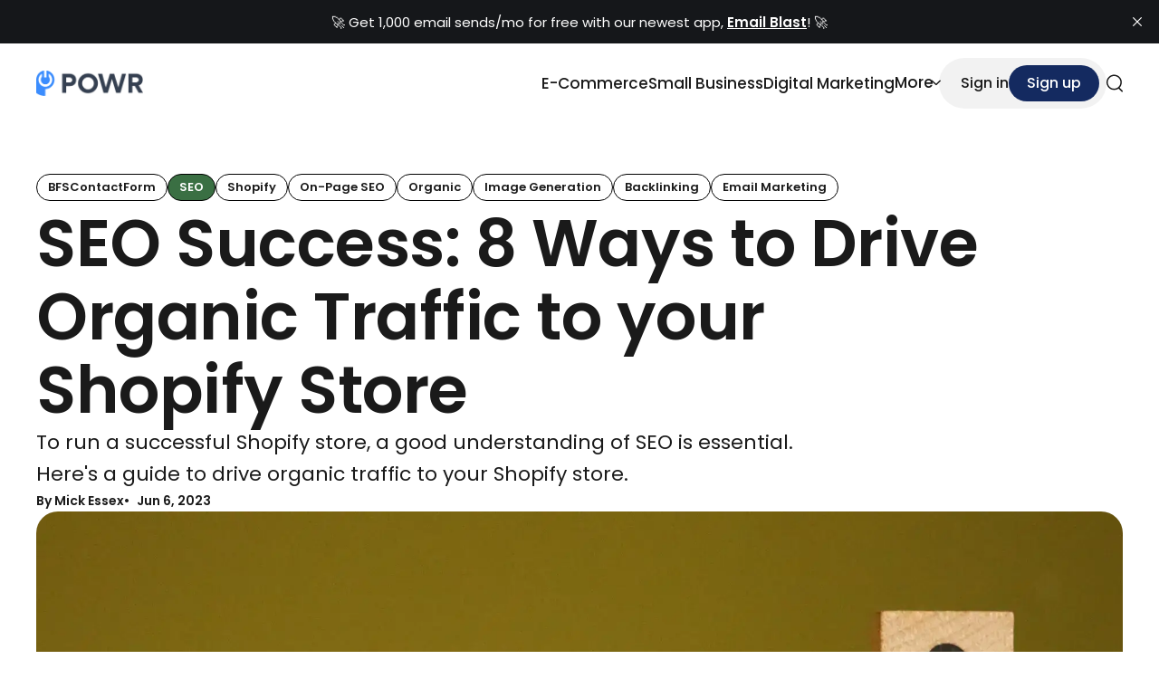

--- FILE ---
content_type: text/html; charset=utf-8
request_url: https://blog.powr.io/seo-success-8-ways-to-drive-organic-traffic-to-your-shopify-store/
body_size: 11664
content:
<!DOCTYPE html>
<html lang="en">
<head>    
  <title>SEO Success: 8 Ways to Drive Organic Traffic to your Shopify Store</title>
  <meta charset="utf-8" />
  <meta http-equiv="X-UA-Compatible" content="IE=edge" />
  <meta name="HandheldFriendly" content="True" />
  <meta name="viewport" content="width=device-width, initial-scale=1.0" />
  <link rel="preconnect" href="https://fonts.googleapis.com">
  <link rel="preconnect" href="https://fonts.gstatic.com" crossorigin>
    <link href="https://fonts.googleapis.com/css2?family=Golos+Text:wght@400..900&display=swap" rel="stylesheet">

    <link
    rel="stylesheet"
    href="https://cdn.jsdelivr.net/npm/swiper@11/swiper-bundle.min.css"
  />
  <script src="https://cdn.jsdelivr.net/npm/swiper@11/swiper-bundle.min.js"></script>

  <link rel="stylesheet" type="text/css" href="https://blog.powr.io/assets/css/main.css?v=72ed931903" />
  <style>
    :root {            
        --heading-font-family: 'Golos Text';
      --body-font-family: 'Golos Text';
      --heading-font-weight: 700;
      --intro-background: var(--ghost-accent-color);
      --color-primary: var(--ghost-accent-color);
      --color-primary-darker: hsl(from var(--color-primary) h s calc(l - 5));
      --color-black: #1A1A1A;
      --color-white: #FFFFFF;
      --color-gray-100: #F7F7F7;
      --color-gray-200: #D9D9D9;
      --color-primary-text-overlay: #ffffff;
      --logo-height: 28px; 
      --image-aspect-ratio: 3/2;
      --image-radius: 1rem;
    }
    @media screen and (max-width: 1023px) {
        .header .header-nav {
          background-color: var(--color-white);
          border: 1px solid rgba(0,0,0,0.05);
        }
        .header .header-nav li a,
        .home-template .header .header-nav li a,
        .header .header-nav .header-nav-account-links a:not(.btn) {
          color: var(--color-black);
        }
        .header .header-nav .header-nav-account-links {
          border-color: rgba(0,0,0,0.1);
        }
        .header .header-nav .header-nav-account-links .btn {          
          background-color: var(--ghost-accent-color);
          color: var(--color-white);
        }
        .header .header-nav .header-nav-close svg {
          color: var(--color-black);
        }
    }
  </style>  
  <meta name="description" content="To run a successful Shopify store, a good understanding of SEO is essential. Here&#x27;s a guide to drive organic traffic to your Shopify store.">
    <link rel="icon" href="https://blog.powr.io/content/images/size/w256h256/format/png/2025/09/powr-logo-bk-tr-800x800.webp" type="image/png">
    <link rel="canonical" href="https://blog.powr.io/seo-success-8-ways-to-drive-organic-traffic-to-your-shopify-store">
    <meta name="referrer" content="no-referrer-when-downgrade">
    
    <meta property="og:site_name" content="POWR Blog">
    <meta property="og:type" content="article">
    <meta property="og:title" content="SEO Success: 8 Ways to Drive Organic Traffic to your Shopify Store">
    <meta property="og:description" content="To run a successful Shopify store, a good understanding of SEO is essential. Here&#x27;s a guide to drive organic traffic to your Shopify store.">
    <meta property="og:url" content="https://blog.powr.io/seo-success-8-ways-to-drive-organic-traffic-to-your-shopify-store">
    <meta property="og:image" content="https://assets.powrcdn.com/blog-images/featured/seo-blog-banner.webp">
    <meta property="article:published_time" content="2023-06-06T21:07:00.000Z">
    <meta property="article:modified_time" content="2026-01-07T09:35:59.000Z">
    <meta property="article:tag" content="BFSContactForm">
    <meta property="article:tag" content="SEO">
    <meta property="article:tag" content="Shopify">
    <meta property="article:tag" content="On-Page SEO">
    <meta property="article:tag" content="Organic">
    <meta property="article:tag" content="Image Generation">
    <meta property="article:tag" content="Backlinking">
    <meta property="article:tag" content="Email Marketing">
    
    <meta property="article:publisher" content="https://www.facebook.com/powrplugins">
    <meta name="twitter:card" content="summary_large_image">
    <meta name="twitter:title" content="SEO Success: 8 Ways to Drive Organic Traffic to your Shopify Store">
    <meta name="twitter:description" content="To run a successful Shopify store, a good understanding of SEO is essential. Here&#x27;s a guide to drive organic traffic to your Shopify store.">
    <meta name="twitter:url" content="https://blog.powr.io/seo-success-8-ways-to-drive-organic-traffic-to-your-shopify-store">
    <meta name="twitter:image" content="https://assets.powrcdn.com/blog-images/featured/seo-blog-banner.webp">
    <meta name="twitter:label1" content="Written by">
    <meta name="twitter:data1" content="Mick Essex">
    <meta name="twitter:label2" content="Filed under">
    <meta name="twitter:data2" content="BFSContactForm, SEO, Shopify, On-Page SEO, Organic, Image Generation, Backlinking, Email Marketing">
    <meta name="twitter:site" content="@POWR_io">
    <meta property="og:image:width" content="1200">
    <meta property="og:image:height" content="675">
    
    <script type="application/ld+json">
{
    "@context": "https://schema.org",
    "@type": "Article",
    "publisher": {
        "@type": "Organization",
        "name": "POWR Blog",
        "url": "https://blog.powr.io/",
        "logo": {
            "@type": "ImageObject",
            "url": "https://blog.powr.io/content/images/2025/09/powr-logo-blblk-bk-tr-1000x238-1.webp"
        }
    },
    "author": {
        "@type": "Person",
        "name": "Mick Essex",
        "image": {
            "@type": "ImageObject",
            "url": "https://blog.powr.io/content/images/2025/09/author-mick-essex.webp",
            "width": 200,
            "height": 200
        },
        "url": "https://blog.powr.io/author/mick-essex/",
        "sameAs": [
            "https://www.linkedin.com/in/mickessex"
        ]
    },
    "headline": "SEO Success: 8 Ways to Drive Organic Traffic to your Shopify Store",
    "url": "https://blog.powr.io/seo-success-8-ways-to-drive-organic-traffic-to-your-shopify-store/",
    "datePublished": "2023-06-06T21:07:00.000Z",
    "dateModified": "2026-01-07T09:35:59.000Z",
    "image": {
        "@type": "ImageObject",
        "url": "https://assets.powrcdn.com/blog-images/featured/seo-blog-banner.webp",
        "width": 1200,
        "height": 675
    },
    "keywords": "BFSContactForm, SEO, Shopify, On-Page SEO, Organic, Image Generation, Backlinking, Email Marketing",
    "description": "To run a successful Shopify store, a good understanding of SEO is essential. Here&#x27;s a guide to drive organic traffic to your Shopify store.",
    "mainEntityOfPage": "https://blog.powr.io/seo-success-8-ways-to-drive-organic-traffic-to-your-shopify-store/"
}
    </script>

    <meta name="generator" content="Ghost 6.12">
    <link rel="alternate" type="application/rss+xml" title="POWR Blog" href="https://blog.powr.io/rss/">
    <script defer src="https://cdn.jsdelivr.net/ghost/portal@~2.56/umd/portal.min.js" data-i18n="true" data-ghost="https://blog.powr.io/" data-key="6c15c243164ff5df1632c95176" data-api="https://powr.ghost.io/ghost/api/content/" data-locale="en" crossorigin="anonymous"></script><style id="gh-members-styles">.gh-post-upgrade-cta-content,
.gh-post-upgrade-cta {
    display: flex;
    flex-direction: column;
    align-items: center;
    font-family: -apple-system, BlinkMacSystemFont, 'Segoe UI', Roboto, Oxygen, Ubuntu, Cantarell, 'Open Sans', 'Helvetica Neue', sans-serif;
    text-align: center;
    width: 100%;
    color: #ffffff;
    font-size: 16px;
}

.gh-post-upgrade-cta-content {
    border-radius: 8px;
    padding: 40px 4vw;
}

.gh-post-upgrade-cta h2 {
    color: #ffffff;
    font-size: 28px;
    letter-spacing: -0.2px;
    margin: 0;
    padding: 0;
}

.gh-post-upgrade-cta p {
    margin: 20px 0 0;
    padding: 0;
}

.gh-post-upgrade-cta small {
    font-size: 16px;
    letter-spacing: -0.2px;
}

.gh-post-upgrade-cta a {
    color: #ffffff;
    cursor: pointer;
    font-weight: 500;
    box-shadow: none;
    text-decoration: underline;
}

.gh-post-upgrade-cta a:hover {
    color: #ffffff;
    opacity: 0.8;
    box-shadow: none;
    text-decoration: underline;
}

.gh-post-upgrade-cta a.gh-btn {
    display: block;
    background: #ffffff;
    text-decoration: none;
    margin: 28px 0 0;
    padding: 8px 18px;
    border-radius: 4px;
    font-size: 16px;
    font-weight: 600;
}

.gh-post-upgrade-cta a.gh-btn:hover {
    opacity: 0.92;
}</style>
    <script defer src="https://cdn.jsdelivr.net/ghost/sodo-search@~1.8/umd/sodo-search.min.js" data-key="6c15c243164ff5df1632c95176" data-styles="https://cdn.jsdelivr.net/ghost/sodo-search@~1.8/umd/main.css" data-sodo-search="https://powr.ghost.io/" data-locale="en" crossorigin="anonymous"></script>
    <script defer src="https://cdn.jsdelivr.net/ghost/announcement-bar@~1.1/umd/announcement-bar.min.js" data-announcement-bar="https://blog.powr.io/" data-api-url="https://blog.powr.io/members/api/announcement/" crossorigin="anonymous"></script>
    <link href="https://blog.powr.io/webmentions/receive/" rel="webmention">
    <script defer src="/public/cards.min.js?v=72ed931903"></script>
    <link rel="stylesheet" type="text/css" href="/public/cards.min.css?v=72ed931903">
    <script defer src="/public/member-attribution.min.js?v=72ed931903"></script>
    <script defer src="/public/ghost-stats.min.js?v=72ed931903" data-stringify-payload="false" data-datasource="analytics_events" data-storage="localStorage" data-host="https://blog.powr.io/.ghost/analytics/api/v1/page_hit"  tb_site_uuid="4066f2fd-6a5a-4cf1-9b48-d0e52a0db0a4" tb_post_uuid="882cdba9-46eb-4f64-be13-473bd274e18b" tb_post_type="post" tb_member_uuid="undefined" tb_member_status="undefined"></script><style>:root {--ghost-accent-color: #142a60;}</style>
    <!-- Google tag (gtag.js) -->
<script async src="https://www.googletagmanager.com/gtag/js?id=G-GQ5C1YY1JY"></script>
<script>
  window.dataLayer = window.dataLayer || [];
  function gtag(){dataLayer.push(arguments);}
  gtag('js', new Date());

  gtag('config', 'G-GQ5C1YY1JY');
</script>

<script src="https://analytics.ahrefs.com/analytics.js" data-key="8JtrS1/LhPSPQQ2o1zaY8Q" async></script>

<script type="module">
  // Import the functions you need from the SDKs you need
  import { initializeApp } from "https://www.gstatic.com/firebasejs/12.3.0/firebase-app.js";
  import { getAnalytics } from "https://www.gstatic.com/firebasejs/12.3.0/firebase-analytics.js";
  // TODO: Add SDKs for Firebase products that you want to use
  // https://firebase.google.com/docs/web/setup#available-libraries

  // Your web app's Firebase configuration
  // For Firebase JS SDK v7.20.0 and later, measurementId is optional
  const firebaseConfig = {
    apiKey: "AIzaSyBM7Y7Gn7WjwSRs7PKEZYx9D24yteld96Y",
    authDomain: "powr-blog.firebaseapp.com",
    projectId: "powr-blog",
    storageBucket: "powr-blog.firebasestorage.app",
    messagingSenderId: "280317371905",
    appId: "1:280317371905:web:c35e4c5aca924d15288200",
    measurementId: "G-4H169KZ3MY"
  };

  // Initialize Firebase
  const app = initializeApp(firebaseConfig);
  const analytics = getAnalytics(app);
</script>

<script>
document.addEventListener('DOMContentLoaded', () => {
  const INTERNAL_DOMAIN = 'powr.io';

  document.querySelectorAll('a[href]').forEach(link => {
    let href = link.href.trim();
    let rel = link.getAttribute('rel') || '';
    let relParts = rel.split(/\s+/).filter(Boolean);

    try {
      const url = new URL(href);
      const hostname = url.hostname.toLowerCase();

      // === Rule 2: NEVER allow nofollow on powr.io or subdomains ===
      if (hostname === INTERNAL_DOMAIN || hostname.endsWith('.' + INTERNAL_DOMAIN)) {
        if (relParts.includes('nofollow')) {
          relParts = relParts.filter(part => part !== 'nofollow');
          link.setAttribute('rel', relParts.join(' ') || '');
        }
        return; // Skip further processing
      }

      // === Rule 1: Only add nofollow if ?nofollow=true is in URL ===
      const shouldAddNofollow = url.searchParams.get('nofollow') === 'true';

      if (shouldAddNofollow && !relParts.includes('nofollow')) {
        relParts.push('nofollow');
        link.setAttribute('rel', relParts.join(' '));
      } else if (!shouldAddNofollow && relParts.includes('nofollow')) {
        // Remove nofollow if query says false OR not present (but only if it was added before)
        // This ensures Rule 1 is strict: only explicit true triggers it
        relParts = relParts.filter(part => part !== 'nofollow');
        link.setAttribute('rel', relParts.join(' ') || '');
      }

    } catch (e) {
      // Invalid URL (mailto:, tel:, javascript:, relative without base) → skip
    }
  });
});
</script>
    <link rel="preconnect" href="https://fonts.bunny.net"><link rel="stylesheet" href="https://fonts.bunny.net/css?family=poppins:400,500,600"><style>:root {--gh-font-heading: Poppins;--gh-font-body: Poppins;}</style>
</head>
<body class="post-template tag-bfscontactform tag-seo tag-shopify tag-on-page-seo tag-organic tag-image-generation tag-backlinking tag-email-marketing gh-font-heading-poppins gh-font-body-poppins">

  <header class="header">
  <div class="s-container">    
      <a href="https://blog.powr.io" class="logo logo--image">
          <img src="https://blog.powr.io/content/images/2025/09/powr-logo-blblk-bk-tr-1000x238-1.webp" alt="POWR Blog" />
      </a>
    <nav id="header-nav" class="header-nav">
        <ul class="primary">
      <li class="nav-e-commerce">
        <a href="https://blog.powr.io/tag/e-commerce/">E-Commerce</a>
      </li>
      <li class="nav-small-business">
        <a href="https://blog.powr.io/tag/small-business/">Small Business</a>
      </li>
      <li class="nav-digital-marketing">
        <a href="https://blog.powr.io/tag/digital-marketing/">Digital Marketing</a>
      </li>
      <li class="header-nav-dropdown"> 
        <a href="#dropdown-menu">
          <span>More</span>
          <svg xmlns="http://www.w3.org/2000/svg" width="6" height="10.5" viewBox="0 0 6 10.5">
  <path d="M-2425.736-7157.283l-.981-.981,4.231-4.231-4.231-4.231.981-.98,5.212,5.212Z" transform="translate(2426.717 7167.707)"/>
</svg>
        </a>
        <ul id="header-nav-dropdown-menu">
          <li class="nav-seo">
            <a href="https://blog.powr.io/tag/seo/">SEO</a>
          </li>
          <li class="nav-social-media">
            <a href="https://blog.powr.io/tag/social-media/">Social Media</a>
          </li>
          <li class="nav-ai">
            <a href="https://blog.powr.io/tag/ai/">AI</a>
          </li>
          <li class="nav-customer-loyalty">
            <a href="https://blog.powr.io/tag/customer-loyalty/">Customer Loyalty</a>
          </li>
          <li class="nav-cx">
            <a href="https://blog.powr.io/tag/customer-experience/">CX</a>
          </li>
          <li class="nav-updates">
            <a href="https://blog.powr.io/tag/updates/">Updates</a>
          </li>
        </ul>
      </li>
  </ul>

        <div class="header-nav-account-links">
          <a class="btn" href="#/portal/signup" data-portal="signup">Subscribe</a>
          <a href="#/portal/account" data-portal="account">
              Sign In
          </a>
        </div>
      <button class="header-nav-close">
        <svg width="19" height="19" viewBox="0 0 19 19" fill="none" xmlns="http://www.w3.org/2000/svg">
  <path fill-rule="evenodd" clip-rule="evenodd" d="M17.5686 17.5078C17.2135 17.8628 16.6379 17.8628 16.2829 17.5078L0.854299 2.07922C0.499259 1.72418 0.499259 1.14854 0.854299 0.793503C1.20934 0.438463 1.78497 0.438463 2.14001 0.793503L17.5686 16.2221C17.9236 16.5771 17.9236 17.1527 17.5686 17.5078Z" fill="currentColor"/>
  <path fill-rule="evenodd" clip-rule="evenodd" d="M17.5686 0.793667C17.9236 1.14871 17.9236 1.72434 17.5686 2.07938L2.14001 17.5079C1.78497 17.863 1.20933 17.863 0.854294 17.5079C0.499254 17.1529 0.499254 16.5773 0.854294 16.2222L16.2829 0.793667C16.6379 0.438627 17.2135 0.438627 17.5686 0.793667Z" fill="currentColor"/>
</svg>
        <span class="sr-text">Close menu</span>
      </button>
    </nav>
    <div class="header-utils">
        <div class="header-utils-account-links">
          <a href="#/portal/account" data-portal="account">
              Sign in
          </a>
          <a class="btn" href="#/portal/signup" data-portal="signup">Sign up</a>
        </div>
      <button class="header-utils-search" aria-label="search" data-ghost-search>
        <svg width="18" height="20" viewBox="0 0 18 20" fill="none" xmlns="http://www.w3.org/2000/svg">
  <path fill-rule="evenodd" clip-rule="evenodd" d="M15.4189 8.94714C15.4189 12.7891 12.3044 15.9036 8.46242 15.9036C4.62048 15.9036 1.50598 12.7891 1.50598 8.94714C1.50598 5.1052 4.62048 1.9907 8.46242 1.9907C12.3044 1.9907 15.4189 5.1052 15.4189 8.94714ZM13.3083 15.8783C11.936 16.8395 10.2651 17.4036 8.46242 17.4036C3.79206 17.4036 0.00598145 13.6175 0.00598145 8.94714C0.00598145 4.27678 3.79206 0.490701 8.46242 0.490701C13.1328 0.490701 16.9189 4.27678 16.9189 8.94714C16.9189 11.2731 15.9798 13.3798 14.46 14.9087L17.7803 18.229C18.0732 18.5219 18.0732 18.9967 17.7803 19.2896C17.4874 19.5825 17.0125 19.5825 16.7196 19.2896L13.3083 15.8783Z" fill="currentColor"/>
</svg>
        <span class="sr-text">Search</span>
      </button>
      <button class="header-utils-burger">
        <svg width="22" height="12" viewBox="0 0 22 12" fill="none" xmlns="http://www.w3.org/2000/svg">
<path fill-rule="evenodd" clip-rule="evenodd" d="M0 2.5H22V0H0V2.5ZM6 11.5H22V9H6V11.5Z" fill="currentColor"/>
</svg>
        <span class="sr-text">Open menu</span>
      </button>
    </div>    
  </div>
</header>  
  <main id="main">
    
  <div class="post-header post-header--stacked">
    <div class="s-container">      
      <div class="post-header-intro"> 
        <div class="post-header-tag-title">
            <div class="post-tags">
                <a class="post-tag" href="/tag/bfscontactform/" >BFSContactForm</a>
                <a class="post-tag" href="/tag/seo/" style="background-color:#3a6f43; color: #fff;">SEO</a>
                <a class="post-tag" href="/tag/shopify/" >Shopify</a>
                <a class="post-tag" href="/tag/on-page-seo/" >On-Page SEO</a>
                <a class="post-tag" href="/tag/organic/" >Organic</a>
                <a class="post-tag" href="/tag/image-generation/" >Image Generation</a>
                <a class="post-tag" href="/tag/backlinking/" >Backlinking</a>
                <a class="post-tag" href="/tag/email-marketing/" >Email Marketing</a>
            </div>
          <h1>SEO Success: 8 Ways to Drive Organic Traffic to your Shopify Store</h1>
        </div>
          <p class="post-excerpt">To run a successful Shopify store, a good understanding of SEO is essential. Here&#x27;s a guide to drive organic traffic to your Shopify store.</p>
        <div class="post-header-meta">
            <div class="post-header-author">
                  <div class="card-author-name">
                    <a href="/author/mick-essex/">By Mick Essex</a>
                  </div>
            </div>
          <div class="post-header-date">Jun 6, 2023</div>          
        </div>
      </div>
        <figure class="post-image">
          <div class="post-image-aspect">
            <img src="https://assets.powrcdn.com/blog-images/featured/seo-blog-banner.webp" alt="SEO Success: 8 Ways to Drive Organic Traffic to your Shopify Store" />
          </div>
        </figure>
    </div>
  </div>  
  <div id="content">
    <div class="post-entry">
      <p>Over the past few years, the world has seen astronomical growth in eCommerce businesses. Some experts predict that by 2040, over 95% of <a href="https://www.nasdaq.com/articles/uk-online-shopping-and-e-commerce-statistics-2017-2017-03-14?ref=blog.powr.io">retail sales</a> will be online.</p><div class="kg-card kg-callout-card kg-callout-card-accent"><div class="kg-callout-emoji">💡</div><div class="kg-callout-text"><i><em class="italic" style="white-space: pre-wrap;">Updated 01/07/2026</em></i></div></div><p><strong><em>Updated 02/27/2025</em></strong></p><p>Shopify is one platform helping businesses connect with their customers and capitalize on the surge in eCommerce transactions.</p><p>Shopify is an eCommerce platform that provides business owners with tools to open an online store and process transactions with their customers.</p><h2 id="how-to-drive-organic-traffic-to-your-shopify-store">How to Drive Organic Traffic to Your Shopify Store</h2><hr><ol><li>Fix your Shopify store design</li><li>Optimize your Shopify images</li><li>Research for keywords</li><li>Install Shopify SEO apps</li><li>Increase your Shopify site speed</li><li>Create quality SEO content</li><li>Build quality links to your online store</li><li>Take advantage of email marketing</li></ol><hr><p>Before we dig into the specifics of each of these, there is an important to answer before we get started on the list.</p><h2 id="what-is-seo">What is SEO?</h2><p><a href="https://www.gomarketbox.com/blog/the-best-seo-tools-for-service-based-businesses?ref=blog.powr.io">SEO</a> stands for Search Engine Optimization and refers to optimizing a website to become visible to search engines and website users. It is a critical component of digital marketing success.</p><p><a href="https://www.saffronedge.com/seo-agency/?ref=blog.powr.io" rel="noreferrer">SEO strategies</a> can help make your Shopify eCommerce store more noticeable and discoverable by those searching for your business.</p><p>Unfortunately, many eCommerce businesses struggle to attract traffic because they have neglected SEO in their marketing strategies. Below are ways to stand out and drive organic traffic to your <a href="https://blog.powr.io/the-ultimate-guide-to-shopify-store-optimization?utm_source=direct&utm_medium=powrblog-ghost&utm_campaign=eight-ways-to-drive-organic-traffic-to-your-shopify-store">Shopify</a> store.</p><h2 id="1-fix-your-shopify-store-design">1. Fix your Shopify store design</h2><p>The design of your Shopify store can make or break your eCommerce business. An ideal Shopify store design provides customers with an excellent user experience.</p><figure class="kg-card kg-image-card"><img src="https://assets.powrcdn.com/blog-images/posts/responsive-web-design.webp" class="kg-image" alt="responsive-web-design" loading="lazy" width="509" height="237"></figure><p>Source: <a href="https://www.webfx.com/?ref=blog.powr.io">WebFX</a></p><p>Your site’s structure is simply the way your website is designed. Websites have different pages, depending on the industry. ECommerce websites like Shopify have home pages, <a href="https://avada.io/shopify/docs/optimize-shopify-blog-for-seo.html?ref=blog.powr.io">blog pages</a>, category pages, product pages, and more.</p><p>While creating quality products and services, do not forget the design of your Shopify store.</p><p>Many online shoppers consider a website’s design as important as the products and services it offers, so it’s an important stage of <a href="https://spdload.com/blog/website-development-cost/?ref=blog.powr.io">website development</a>.</p><p>Some ways to optimize your Shopify shop design are:</p><ul><li><strong>Use legible fonts</strong> — [Researchers](<a href="https://www.ncbi.nlm.nih.gov/pmc/articles/PMC3777945/?ref=blog.powr.io#:~:text=For%20second%20graders%20(Experiment%201,yielded%20significantly%20lower%20comprehension%20scores.&text=For%20fifth%20graders%20(Experiment%202,line%20length%20and%20line%20spacing.)">https://www.ncbi.nlm.nih.gov/pmc/articles/PMC3777945/#:~:text=For second graders (Experiment 1,yielded significantly lower comprehension scores.&amp;text=For fifth graders (Experiment 2,line length and line spacing.)</a> have discovered that fonts affect comprehension. It is vital to choose the right fonts to attract your audience and encourage them to read your message and take action. Legible fonts attract more traffic. Important messages written in poor fonts repel readers.</li><li><strong>Make it scalable</strong> — Making your eCommerce website scalable involves developing a plan to handle the demands of your online business's growth. Failure to optimize your website to handle customers’ demands will negatively affect your brand.</li><li><strong>Use a few links</strong> — While there are benefits to internal linking, do not overdo it. Reducing the number of internal links on a page increases the link juice on the page. According to Google, too many internal links on the same page can reduce the value of those links.</li><li><strong>Build your website to be navigable</strong> — Imagine walking into a physical store and not being able to browse the products on display. The chances of you visiting that store again are slim. The easier it is for online shoppers to navigate your Shopify store, the higher the chances they'll patronize you again.</li></ul><p>Although Shopify offers a range of <a href="https://blog.powr.io/the-7-best-shopify-themes-for-2023?utm_source=direct&utm_medium=powrblog-ghost&utm_campaign=eight-ways-to-drive-organic-traffic-to-your-shopify-store">theme templates</a> for you to choose from, it behooves you to go with the one that suits your brand best.</p><p>For example, the way you set up your product and category pages, and the type of content you create on your site, determine the amount of traffic you generate.</p><h2 id="2-optimize-your-shopify-images">2. Optimize your Shopify images</h2><p><a href="https://blog.powr.io/how-to-use-an-image-gallery-to-boost-seo-and-user-experience?utm_source=direct&utm_medium=powrblog-ghost&utm_campaign=eight-ways-to-drive-organic-traffic-to-your-shopify-store">Images are vital</a> for eCommerce businesses. Studies have shown that effectively using images can help drive traffic to your website.</p><p>Optimized images rank on search engines and do not hinder your site's performance. Unoptimized images can negatively affect your website's overall performance and create a poor browsing experience for shoppers.</p><p>Optimized images also help online shoppers and search engines understand the information on your website.</p><p>Here are ways to optimize your images:</p><ul><li>Use relevant keywords to identify your images</li><li>Choose the correct image format</li><li>Show different angles of your product image</li><li>Decrease the image size</li><li>Include Alt texts to your product images</li></ul><h2 id="3-research-for-keywords">3. Research for keywords</h2><figure class="kg-card kg-image-card"><img src="https://assets.powrcdn.com/blog-images/posts/keyword.webp" class="kg-image" alt="keyword" loading="lazy" width="512" height="342"></figure><p>Source: <a href="https://www.freepik.com/?ref=blog.powr.io">Freepik</a></p><p>Keywords make it easier to connect with people searching for your products and services.</p><p>E-commerce businesses can benefit from keyword research by understanding the language their audience uses when searching for products and services.</p><p>But how can businesses know the keywords people use to search for products and services they offer? Several keyword research tools can reveal the popular words and phrases relevant to your business.</p><p>Some keywords are so competitive that you stand little chance of getting noticed when people search for those words.</p><p>Most SEO experts believe that small eCommerce businesses have a higher chance of ranking for long-tail keywords. Long-tail keywords are less competitive, have a higher conversion value, and attract more traffic to your online store.</p><h2 id="4-install-shopify-seo-apps">4. Install Shopify SEO apps</h2><p>E-commerce businesses use online applications to optimize the functionality of their websites and provide an <a href="https://blog.powr.io/5-ways-you-can-ensure-your-ecommerce-site-provides-a-positive-ux?utm_source=direct&utm_medium=powrblog-ghost&utm_campaign=eight-ways-to-drive-organic-traffic-to-your-shopify-store">excellent user experience</a> for their customers.</p><p>There are different apps to choose from depending on what you want to achieve. If you choose the wrong application, you risk alienating a large proportion of your audience.</p><p>Fortunately for Shopify shop owners, there are tons of <a href="https://www.optimonk.com/top-shopify-apps/?ref=blog.powr.io">top Shopify apps</a> designed to help you give your customers the best online shopping experience. The advantage of Shopify apps is that they have all you need for SEO best practices.</p><p>Shopify SEO apps offer features to help you <a href="https://blog.powr.io/11-seo-tips-for-2022-how-to-refresh-optimize-your-website-for-fall?utm_source=direct&utm_medium=powrblog-ghost&utm_campaign=eight-ways-to-drive-organic-traffic-to-your-shopify-store">optimize your online store</a> for search engines and drive traffic.</p><p>Some Shopify apps can automatically identify and fix many SEO issues, so you do not have to perform them manually.</p><h2 id="5-increase-your-shopify-site-speed">5. Increase your Shopify site speed</h2><p>One factor Google uses to rank web pages is speed. A <a href="https://blog.powr.io/site-speed-tactics-for-ecommerce-businesses-in-2022?utm_source=direct&utm_medium=powrblog-ghost&utm_campaign=eight-ways-to-drive-organic-traffic-to-your-shopify-store">site’s speed</a> is the measurement of how quickly a browser loads web pages from a site.</p><figure class="kg-card kg-image-card"><img src="https://assets.powrcdn.com/blog-images/posts/sites-speed.webp" class="kg-image" alt="sites-speed" loading="lazy" width="509" height="234"></figure><p>Source: <a href="https://hostingtribunal.com/?ref=blog.powr.io">Hosting Tribunal</a></p><p>One <a href="https://neilpatel.com/blog/loading-time/?ref=blog.powr.io">study</a> found that 47 percent of consumers expect a website to load in two seconds or less. Also, about 40 percent of people abandon a site that takes more than three seconds to load.</p><p>A fast-loading browser helps your site rank higher on search engines and increases traffic by providing an excellent user experience.</p><ul><li><strong>Choose the correct theme</strong> — Websites do not look alike because they have different themes. Themes determine a website's aesthetics, color scheme, and fonts. Website themes have code and other computer languages that slow your browser down. If a particular theme affects your site, you can remove or uninstall some of its features.</li><li><strong>Manage your apps</strong> — Apps are essential for improving the functionality and appearance of your Shopify store. Some apps come with installation codes that affect your online store’s performance. Once you notice an app is slowing down your browser, it is best to remove it if you can run your store without it.</li><li><strong>Use light images</strong> — Heavy images slow down a website. There are image-compression tools that optimize images without compromising quality.</li></ul><h2 id="6-create-quality-seo-content">6. Create quality SEO content</h2><figure class="kg-card kg-image-card"><img src="https://assets.powrcdn.com/blog-images/posts/seo-content.webp" class="kg-image" alt="seo-content" loading="lazy" width="515" height="344"></figure><p>Source: <a href="https://www.freepik.com/?ref=blog.powr.io">Freepik</a></p><p>Creating regular <a href="https://aicontentfy.com/en/blog/chatgpt-for-creating-more-compelling-content-for-case-study-outlines?ref=blog.powr.io">quality content</a> with valuable information is one of the best ways to drive traffic to your online store.</p><p>Businesses use SEO-optimized content to raise brand awareness, build authority, drive traffic, and increase sales.</p><p>Plus, an <a href="https://neuroflash.com/writing-convincing-seo-texts/?ref=blog.powr.io">SEO content writer</a> plays a crucial role in optimizing content for search engines, helping businesses rank higher, increase visibility, and reach a broader audience.</p><p>The amount of online content can be overwhelming. However, search engines display only the best statistics, indicating that most online users do not go beyond the first page of search results.</p><p>The implication is that websites that appear on the first page of search engines get most of the online traffic. If you want to <a href="https://www.idevdirect.com/blog/shopify-perfect-platform-for-affiliate-marketer/?ref=blog.powr.io">generate traffic to your Shopify store</a>, you must create content that can appear on the top pages of search engines.</p><div class="kg-card kg-callout-card kg-callout-card-blue"><div class="kg-callout-emoji">💡</div><div class="kg-callout-text"><a href="https://blog.powr.io/top-ai-writing-tools-to-quickly-write-content-to-grow-your-business?utm_source=direct&utm_medium=powrblog-ghost&utm_campaign=eight-ways-to-drive-organic-traffic-to-your-shopify-store">AI writing</a> and paraphrasing tools can assist in creating long-form content, sales, or even product description copy.</div></div><p>While creating quality content is good, more is needed. You must optimize all your quality content so the search engines can identify and rank it.</p><p>You may want to consider using localization testing tools. This will test your app or website's functionality and assess the accuracy and suitability of any translations to ensure your content achieves maximum impact.</p><p>Remember, your content will not be complete without a call to action. Content without a call to action is ineffective and will not generate the required customer engagement.</p><h2 id="7-build-quality-links-to-your-online-store">7. Build quality links to your online store</h2><p>Another strategy guaranteed to <a href="https://blog.powr.io/6-suggestions-for-increasing-your-sites-organic-traffic?utm_source=direct&utm_medium=powrblog-ghost&utm_campaign=eight-ways-to-drive-organic-traffic-to-your-shopify-store">drive traffic to your online store</a> is to build links to your site. <a href="https://contentguppy.com/blog/white-hat-link-building/?ref=blog.powr.io">Link building</a> involves getting other websites to link to your site.</p><p>Links are a major ranking factor for search engines. When you build a strong link profile for your website, you become more visible in search engine results, increasing traffic.</p><p>So how can eCommerce businesses build quality links to their online store? Building links to a website requires developing a backlinks search strategy.</p><p>No one will link to your site without a conscious effort on your part to get them.</p><p>Below are some tips for acquiring quality links:</p><ul><li>Create quality content</li><li>Link to other sites</li><li>Do email marketing</li><li>Write <a href="https://velseoity.com/guest-blogging-and-outreach-service/why-consider-guest-posting/?ref=blog.powr.io">guest posts</a> for other sites</li><li>Request for links</li></ul><h2 id="8-take-advantage-of-email-marketing">8. Take advantage of email marketing</h2><figure class="kg-card kg-image-card"><img src="https://assets.powrcdn.com/blog-images/posts/email-marketing.webp" class="kg-image" alt="email-marketing" loading="lazy" width="525" height="347"></figure><p>Source: <a href="https://www.freepik.com/?ref=blog.powr.io">Freepik</a></p><p>Email has remained one of the best customer communication platforms for many eCommerce businesses. An email is an excellent way to keep customers engaged with your business before and after a transaction.</p><p><a href="https://mailtrap.io/blog/types-of-emails/?ref=blog.powr.io">Sending regular emails</a> to your customers will keep them informed about your products and services, which will increase traffic.</p><p>Fortunately, Shopify has email templates to help you create and send the right messages to your customers at the right time.</p><h2 id="conclusion">Conclusion</h2><p>Without attracting enough traffic to your Shopify store, you have little or no chance of generating leads and increasing sales. Go ahead and implement the SEO tips above today to increase organic traffic to your Shopify store.</p><figure class="kg-card kg-image-card"><a href="https://www.powr.io/plugins?utm_source=direct&utm_medium=powrblog-ad&utm_campaign=eight-ways-to-drive-organic-traffic-to-your-shopify-store"><img src="https://blog.powr.io/content/images/2026/01/Heading-2-27.webp" class="kg-image" alt="" loading="lazy" width="1000" height="115" srcset="https://blog.powr.io/content/images/size/w600/2026/01/Heading-2-27.webp 600w, https://blog.powr.io/content/images/2026/01/Heading-2-27.webp 1000w" sizes="(min-width: 720px) 720px"></a></figure><hr><h2 id="author-bio">Author Bio</h2><p>Radina Skorcheva is a Digital Marketing Specialist at <a href="https://inboundblogging.com/?ref=blog.powr.io">Inbound Blogging</a>, specializing in Content marketing and SEO.</p><p>Radina is helping brands share their voices and scale their businesses through powerful digital marketing strategies. You can connect with her on <a href="https://www.linkedin.com/in/radina-skorcheva/?ref=blog.powr.io">LinkedIn</a>.</p><figure class="kg-card kg-image-card"><img src="https://assets.powrcdn.com/blog-images/posts/Screenshot-202023-06-04-20at-207.56.18-20AM.png" class="kg-image" alt="author-radina-skorcheva" loading="lazy" width="100" height="110"></figure>
<!--kg-card-begin: html-->
<div class="powr-scroll-to-top" id="18b3661e_1757709344"></div><script src="https://www.powr.io/powr.js?platform=html"></script>
<!--kg-card-end: html-->

                
    </div>
  </div>

  </main>
  
  <footer class="footer">  
  <div class="s-container">

    <div class="footer-main">
      <div class="footer-brand">
        <div class="footer-brand-content">
            <a href="https://blog.powr.io" class="footer-brand-logo">
              <img src="https://blog.powr.io/content/images/2025/09/powr-logo-blwht-bk-tr-1000x237-1.png" alt="POWR Blog" />
            </a>
            <p>The big blog for small businesses. Deep insights into digital marketing, e-commerce, website optimization, and more.</p>
        </div>
          <div class="s-footer-subscribe">
            <form data-members-form>
              <label class="sr-text" for="footer-subscribe-email">Email</label>
              <input data-members-email type="email" placeholder="Email address" id="footer-subscribe-email" required />
              <button type="submit">Subscribe</button>
            </form>
            <div class="s-footer-subscribe-messages">
              <div class="s-footer-subscribe-success">
                <p>Please check your email to confirm your subscription</p>        
              </div>
              <div class="s-footer-subscribe-error">
                <p data-members-error></p>
              </div>     
            </div>
          </div>
      </div>

        <div class="footer-nav"> 
          <ul>
                  <li><a href="https://www.powr.io/?utm_source=direct&utm_medium=powrblog-ghost&utm_campaign=footer">POWR Home</a></li>
          <li><a href="https://www.powr.io/plugins?utm_source=direct&utm_medium=powrblog-ghost&utm_campaign=footer">Plugin Library</a></li>
          <li><a href="https://www.powr.io/tutorials?utm_source=direct&utm_medium=powrblog-ghost&utm_campaign=footer">Tutorials</a></li>
          <li><a href="https://www.powr.io/success-stories?utm_source=direct&utm_medium=powrblog-ghost&utm_campaign=footer">Success Stories</a></li>
    
          </ul>
        </div>

    </div>

    <div class="footer-copyright">      
        <p>&copy; 2026 POWR. All rights reserved</p>
    </div>

  </div>
</footer>
  <script src="https://blog.powr.io/assets/js/main.js?v=72ed931903"></script>
  
</body>
</html>


--- FILE ---
content_type: text/css; charset=UTF-8
request_url: https://blog.powr.io/assets/css/main.css?v=72ed931903
body_size: 6244
content:
@charset "UTF-8";*,:after,:before{box-sizing:border-box}*{margin:0}body{line-height:1.5;-webkit-font-smoothing:antialiased}canvas,img,picture,svg,video{display:block;height:auto;max-width:100%}button,input,select,textarea{font:inherit}h1,h2,h3,h4,h5,h6,p{overflow-wrap:break-word}button{-webkit-appearance:none;-moz-appearance:none;appearance:none;background:none;border:none;border-radius:0;box-shadow:none;color:inherit;cursor:pointer;font:inherit;padding:0;text-align:inherit}html{font-size:100%;-webkit-font-smoothing:antialiased}body{color:var(--color-black);font-family:var(--gh-font-body,var(--body-font-family)),"Helvetica","Arial",sans-serif;font-weight:400;line-height:1.75}h1,h2,h3,h4,h5,h6{font-family:var(--gh-font-heading,var(--heading-font-family)),"Helvetica","Arial",sans-serif;font-weight:var(--heading-font-weight);line-height:1.35}#main{overflow:hidden}.s-container{margin:0 auto;max-width:1360px;padding:0 20px;width:100%}@media screen and (min-width:480px){.s-container{padding:0 24px}}@media screen and (min-width:640px){.s-container{padding:0 32px}}@media screen and (min-width:1024px){.s-container{padding:0 40px}}.s-logo--image img{max-height:28px}@media screen and (min-width:1024px){.s-logo--image img{max-height:44px}}.s-logo--text{color:var(--color-black);font-size:32px;font-weight:700;text-decoration:none}.s-divider{background:#e8e8e8;height:1px;margin:48px 0;width:100%}@media screen and (min-width:640px){.s-divider{margin:56px 0}}@media screen and (min-width:768px){.s-divider{margin:72px 0}}@media screen and (min-width:1024px){.s-divider{margin:80px 0}}@media screen and (min-width:1280px){.s-divider{margin:96px 0}}.btn{background-color:var(--ghost-accent-color);border-radius:9999px;color:var(--color-primary-text-overlay);display:inline-flex;font-size:1rem;font-weight:500;line-height:1;line-height:1.05;max-width:-moz-max-content;max-width:max-content;padding:16px 24px;text-decoration:none}.btn--basic{background-color:transparent;border-bottom:0;color:var(--color-black)}.btn--black{background-color:var(--color-black);color:var(--color-white)}.s-image{aspect-ratio:var(--image-aspect-ratio);border-radius:var(--image-radius);display:block;overflow:hidden;position:relative}.s-image img,.s-image-placeholder{height:100%;left:0;-o-object-fit:cover;object-fit:cover;-o-object-position:center;object-position:center;position:absolute;top:0;width:100%}.s-image-placeholder{background-color:var(--color-gray-200)}.s-tags{display:flex;gap:.5rem}.s-social{align-items:center;display:flex;flex-wrap:wrap;gap:.75rem;list-style:none;padding:0}.s-social a{color:var(--color-black)}.s-resizing *{animation:none!important;transition:none!important}.sr-text{height:1px;margin:-1px;overflow:hidden;padding:0;position:absolute;width:1px;clip:rect(0,0,0,0);border-width:0;white-space:nowrap}.s-error{margin:0 1.5rem}.s-error-content{align-items:center;background-color:var(--color-gray-100);border-bottom:3px solid rgba(0,0,0,.1);border-radius:1rem;display:flex;flex-direction:column;gap:1rem;margin:5rem auto;max-width:400px;padding:2rem;text-align:center}.s-error-content h1{margin-bottom:1rem}[class*=s-aspect-]{height:0;max-width:100%;overflow:hidden;position:relative;width:100%}[class*=s-aspect-] img{height:100%;left:0;-o-object-fit:cover;object-fit:cover;-o-object-position:center;object-position:center;position:absolute;top:0;width:100%}.s-aspect-1\/1{padding-bottom:100%}.s-aspect-3\/2{padding-bottom:66.67%}.s-aspect-4\/3{padding-bottom:75%}.s-aspect-5\/4{padding-bottom:80%}.s-aspect-16\/9{padding-bottom:56.25%}.s-aspect-2\/3{padding-bottom:150%}.s-aspect-3\/4{padding-bottom:133.33%}.s-aspect-portrait{padding-bottom:110%}.home-template--has-intro .header{background-color:var(--ghost-accent-color)}.header a:not(.btn){color:var(--color-black);text-decoration:none}.home-template--has-intro .header a:not(.btn){color:var(--color-primary-text-overlay);text-decoration:none}.header .btn{background-color:var(--ghost-accent-color);font-weight:500;padding:12px 20px}.home-template--has-intro .header .btn{background-color:var(--color-white);color:var(--color-black)}.header .s-container{align-items:center;display:flex;gap:2rem;height:70px;position:relative}@media screen and (min-width:1024px){.header .s-container{gap:3rem;height:88px}}.header .logo--image img{height:calc(var(--logo-height)*.66);min-height:20px;width:auto}@media screen and (min-width:1024px){.header .logo--image img{height:var(--logo-height)}}.header .logo--image,.header .logo--text{color:var(--color-black);font-size:32px;font-weight:700;text-decoration:none}@media screen and (max-width:1023px){.header .header-nav{background:var(--color-black);height:100%;left:0;overflow:auto;padding:2rem;position:fixed;top:0;transform:translateX(100%);visibility:hidden;width:100%;z-index:99999}.header .header-nav,body{transition:all .3s ease}.header .header-nav.header-nav-open{transform:translateX(0);visibility:visible}.header .header-nav .header-nav-dropdown>a{display:none}.header .header-nav ul{list-style:none;margin:0;padding:0}.header .header-nav>ul{opacity:0;transition:all .3s ease;transition-delay:.3s;visibility:hidden}.header .header-nav.header-nav-open>ul{opacity:1;visibility:visible}.header .header-nav li{margin:1rem 0}.header .header-nav li a{color:var(--color-white);font-size:1.125rem}.header .header-nav .header-nav-account-links{align-items:center;border-top:1px solid hsla(0,0%,100%,.2);color:var(--color-white);display:flex;gap:1rem;margin-top:1rem;opacity:0;padding-top:1.5rem;transition:all .3s ease;transition-delay:.35s;visibility:hidden}.header .header-nav.header-nav-open .header-nav-account-links{opacity:1;visibility:visible}.header .header-nav .header-nav-account-links a{color:var(--color-white)}.header .header-nav .header-nav-account-links .btn{background-color:var(--color-white);color:var(--color-black)}.header .header-nav .header-nav-close{position:absolute;right:1.5rem;top:1.5rem}.header .header-nav .header-nav-close svg{color:var(--color-white)}}@media screen and (min-width:1024px){.header .header-nav{margin-left:auto}.header .header-nav .header-nav-account-links,.header .header-nav .header-nav-close{display:none}.header .header-nav>ul{align-items:center;-moz-column-gap:2.5rem;column-gap:2.5rem;display:flex;list-style:none;padding:0}.header .header-nav>ul>li a{font-size:1.0625rem;font-weight:500}.header .header-nav-dropdown{position:relative;z-index:9999}.header .header-nav-dropdown>a{align-items:center;display:inline-flex;gap:12px;justify-content:center;line-height:1}.header .header-nav-dropdown svg{transform:rotate(90deg);fill:var(--color-black)}.home-template--has-intro .header .header-nav-dropdown svg{fill:var(--color-primary-text-overlay)}.header .header-nav-dropdown.is-open svg{transform:rotate(270deg)}.header .header-nav-dropdown #header-nav-dropdown-menu{background-color:var(--color-white);border-bottom:1px solid var(--color-gray-200);border:solid var(--color-gray-200);border-radius:10px;border-width:1px 1px 2px;box-shadow:0 0 10px rgba(0,0,0,.05);list-style:none;min-width:200px;opacity:0;padding:1rem;position:absolute;right:0;top:calc(100% + 1rem);transform:translateY(-10px);transition:all .2s ease;visibility:hidden}.header .header-nav-dropdown.is-open #header-nav-dropdown-menu{opacity:1;transform:translateY(0);visibility:visible}.header .header-nav-dropdown #header-nav-dropdown-menu a{color:var(--color-black)}}.header .header-utils{align-items:center;-moz-column-gap:1.25rem;column-gap:1.25rem;display:flex;margin-left:auto}@media screen and (min-width:1024px){.header .header-utils{margin-left:0}}.header .header-utils .header-utils-search{color:var(--color-black)}.home-template--has-intro .header .header-utils .header-utils-search{color:var(--color-primary-text-overlay)}.header .header-utils .header-utils-account-links{display:none}@media screen and (min-width:1024px){.header .header-utils .header-utils-account-links{align-items:center;background-color:rgba(0,0,0,.05);border-radius:9999px;display:flex;gap:1.25rem;padding:8px}}.home-template--has-intro .header .header-utils .header-utils-account-links{background-color:var(--color-primary-darker)}.header .header-utils .header-utils-account-links a:not(.btn){color:var(--color-black);font-weight:500;padding-left:16px}.home-template--has-intro .header .header-utils .header-utils-account-links a:not(.btn){color:var(--color-primary-text-overlay)}.header .header-utils .header-utils-burger{color:var(--color-black);display:block}@media screen and (min-width:1024px){.header .header-utils .header-utils-burger{display:none}}.home-template--has-intro .header .header-utils .header-utils-burger{color:var(--color-white)}@media screen and (min-width:1024px){.header--menu-right .s-container{display:flex;gap:1rem;height:90px}.header--menu-right .header-nav{margin-left:auto}.header--menu-right .header-utils{margin-left:0}}.footer{background-color:var(--ghost-accent-color)}.footer-main{border-radius:1rem;display:flex;flex-direction:column;gap:3rem;padding:3rem 0}@media screen and (min-width:768px){.footer-main{padding:4rem 0}}.footer-brand{color:var(--color-primary-text-overlay);display:flex;flex-wrap:wrap;gap:2rem;justify-content:space-between}.footer-brand-logo img{height:calc(var(--logo-height)*.66);min-height:20px;width:auto}@media screen and (min-width:1024px){.footer-brand-logo img{height:var(--logo-height)}}.footer-brand-content{display:flex;flex-direction:column;gap:1rem;max-width:416px}.footer-brand-text{color:var(--color-primary-text-overlay);font-size:2rem;font-weight:700;margin:0;text-decoration:none}.footer-brand p{line-height:155%}.footer-nav{border-top:1px solid rgba(0,0,0,.2);display:flex;flex-direction:column;gap:2rem;justify-content:space-between;padding-top:3rem}@media screen and (min-width:768px){.footer-nav{flex-direction:row;padding-right:1.5rem}}@media screen and (min-width:1024px){.footer-nav{gap:clamp(56px,8vw,7.5rem);padding-right:3rem}}.footer-nav ul{display:flex;flex-direction:column;gap:.5rem;list-style:none;padding:0}@media screen and (min-width:1024px){.footer-nav ul{width:300px}}.footer-nav ul:only-child{align-self:flex-start;-moz-column-gap:2rem;column-gap:2rem;flex-direction:row;flex-wrap:wrap;row-gap:1rem}@media screen and (min-width:1024px){.footer-nav ul:only-child{-moz-column-gap:4rem;column-gap:4rem}}.footer-nav ul li a{align-items:center;color:var(--color-primary-text-overlay);display:inline-flex;gap:.5rem;text-decoration:none}.footer-nav ul li a svg{fill:var(--color-primary-text-overlay);height:auto;min-width:18px;width:18px}.footer-nav ul li span{color:var(--color-primary-text-overlay);font-weight:700;pointer-events:none}.s-footer-subscribe form{background-color:var(--color-white);border-radius:9999px;display:flex;gap:1rem;justify-content:space-between;margin-top:1rem;padding:.5rem .5rem .5rem 1.25rem}@media screen and (min-width:768px){.s-footer-subscribe form{max-width:400px}}.s-footer-subscribe form input[type=email]{background:none;border:none;font-size:1rem;outline:none;padding:0;width:100%}.s-footer-subscribe form button{background-color:var(--ghost-accent-color);border-radius:9999px;color:var(--color-primary-text-overlay);font-size:16px;font-weight:500;line-height:1;padding:14px 20px}.s-footer-subscribe form~.s-footer-subscribe-messages{margin-top:12px}.s-footer-subscribe form~.s-footer-subscribe-messages p{font-size:16px;font-style:italic}.s-footer-subscribe form~.s-footer-subscribe-messages,.s-footer-subscribe form~.s-footer-subscribe-messages .s-footer-subscribe-error,.s-footer-subscribe form~.s-footer-subscribe-messages .s-footer-subscribe-success{display:none}.s-footer-subscribe form.error~.s-footer-subscribe-messages,.s-footer-subscribe form.error~.s-footer-subscribe-messages .s-footer-subscribe-error,.s-footer-subscribe form.success~.s-footer-subscribe-messages,.s-footer-subscribe form.success~.s-footer-subscribe-messages .s-footer-subscribe-success{display:block;font-weight:600;line-height:140%}.footer-copyright{padding:2rem 0}.footer-copyright,.footer-copyright a{color:var(--color-primary-text-overlay)}.s-intro{background-color:var(--intro-background);padding:40px 0}@media screen and (min-width:1024px){.s-intro{padding:48px 0}}@media screen and (min-width:1280px){.s-intro{padding:72px 0}}.s-intro-content{display:flex;flex-direction:column;gap:40px}@media screen and (min-width:768px){.s-intro-content{align-items:center;flex-direction:row;gap:56px}}@media screen and (min-width:1024px){.s-intro-content{gap:80px}}.s-intro-text{color:var(--color-primary-text-overlay);gap:32px}.s-intro-headline,.s-intro-text{display:flex;flex-direction:column}.s-intro-headline{gap:20px}.s-intro-headline h1{font-size:2.25rem;letter-spacing:-.5px}@media screen and (min-width:640px){.s-intro-headline h1{font-size:3rem}}@media screen and (min-width:768px){.s-intro-headline h1{font-size:3rem;line-height:1.2}}@media screen and (min-width:1024px){.s-intro-headline h1{font-size:3.5rem}}@media screen and (min-width:1280px){.s-intro-headline h1{font-size:4rem}}.s-intro-headline p{font-size:1.125rem;line-height:150%;max-width:842px}@media screen and (min-width:768px){.s-intro-headline p{font-size:1.25rem}}@media screen and (min-width:1024px){.s-intro-headline p{font-size:1.375rem}}.s-intro-subscribe form{background-color:var(--color-white);border-radius:9999px;display:flex;gap:1rem;justify-content:space-between;margin-top:1rem;padding:.5rem .5rem .5rem 1.25rem}@media screen and (min-width:768px){.s-intro-subscribe form{max-width:400px}}.s-intro-subscribe form input[type=email]{background:none;border:none;font-size:1rem;outline:none;padding:0;width:100%}.s-intro-subscribe form button{background-color:var(--intro-background);border-radius:9999px;color:var(--color-primary-text-overlay);font-size:16px;font-weight:500;line-height:1;padding:14px 20px}.s-intro-subscribe form~.s-intro-subscribe-messages{margin-top:12px}.s-intro-subscribe form~.s-intro-subscribe-messages p{font-size:16px;font-style:italic}.s-intro-subscribe form~.s-intro-subscribe-messages,.s-intro-subscribe form~.s-intro-subscribe-messages .s-intro-subscribe-error,.s-intro-subscribe form~.s-intro-subscribe-messages .s-intro-subscribe-success{display:none}.s-intro-subscribe form.error~.s-intro-subscribe-messages,.s-intro-subscribe form.error~.s-intro-subscribe-messages .s-intro-subscribe-error,.s-intro-subscribe form.success~.s-intro-subscribe-messages,.s-intro-subscribe form.success~.s-intro-subscribe-messages .s-intro-subscribe-success{display:block;font-weight:600;line-height:140%}.s-intro-image{max-width:none;min-width:auto}@media screen and (min-width:768px){.s-intro-image{max-width:33.33vw;min-width:33.33vw}}@media screen and (min-width:1024px){.s-intro-image{max-width:40vw;min-width:40vw}}@media screen and (min-width:1280px){.s-intro-image{max-width:none;min-width:auto}}.s-intro-image img{aspect-ratio:4/3;border-radius:12px;-o-object-fit:cover;object-fit:cover;-o-object-position:center;object-position:center}@media screen and (min-width:768px){.s-intro-image img{aspect-ratio:1/1}}.s-tag-carousel{padding:56px 0}@media screen and (min-width:768px){.s-tag-carousel{padding:96px 0}}.s-tag-carousel .s-tag-carousel-wrapper{display:flex;flex-direction:column;gap:40px;margin-right:-40px;max-width:100vw}@media screen and (min-width:1280px){.s-tag-carousel .s-tag-carousel-wrapper{margin-right:calc(-50vw + 50%)}}.s-tag-carousel-header{align-items:flex-end;display:flex;gap:2rem;justify-content:space-between;padding-right:1.5rem}.s-tag-carousel-header h2{font-size:1.75rem}@media screen and (min-width:768px){.s-tag-carousel-header h2{font-size:2.25rem;letter-spacing:-.5px}}@media screen and (min-width:1280px){.s-tag-carousel-header h2{font-size:2.5rem}}.s-tag-carousel-swiper{border-bottom-left-radius:12px;border-top-left-radius:12px;overflow:hidden;width:100%}.s-tag-carousel-controls{display:none}@media screen and (min-width:768px){.s-tag-carousel-controls{align-items:center;display:flex;gap:.75rem}}.s-tag-carousel .s-tag-carousel-item{border-radius:12px;display:block;height:100%;overflow:hidden;position:relative}.s-tag-carousel-image>a{box-shadow:0 0 0 10px #fff;display:block;height:0;height:100%;max-width:100%;overflow:hidden;padding-bottom:133.33%;position:relative;width:100%}.s-tag-carousel-image>a:after,.s-tag-carousel-image>a:before{content:"";display:block;height:100%;left:0;position:absolute;top:0;width:100%;z-index:10}.s-tag-carousel-image>a:before{background-color:rgba(0,0,0,.2);background:linear-gradient(0deg,rgba(0,0,0,.67),transparent 75%)}.s-tag-carousel-image>a img{height:100%;left:0;-o-object-fit:cover;object-fit:cover;-o-object-position:center;object-position:center;position:absolute;top:0;transition:all .2s ease;width:100%}@media screen and (min-width:1024px){.s-tag-carousel-image>a:hover img{transform:scale(1.025)}}.s-tag-carousel-content{bottom:0;left:0;padding:2rem;position:absolute;z-index:20}.s-tag-carousel-content h3{font-size:24px}.s-tag-carousel-content h3 a{color:var(--color-white);text-decoration:none}.s-featured{background:linear-gradient(180deg,hsla(0,0%,100%,0),hsla(0,0%,89%,.1));border-bottom:1px solid var(--color-gray-200);border-top:1px solid var(--color-gray-200);padding:56px 0}@media screen and (min-width:1024px){.s-featured{padding:64px 0}}.s-featured .s-featured-intro{display:flex;flex-direction:column;gap:1rem}.s-featured .s-featured-intro h1{font-size:36px}@media screen and (min-width:768px){.s-featured .s-featured-intro h1{font-size:48px}}@media screen and (min-width:1024px){.s-featured .s-featured-intro h1{font-size:72px}.s-featured .s-featured-intro p{font-size:20px}}.s-featured .s-featured-intro .s-btn{align-self:flex-start;margin-top:.5rem}@media screen and (min-width:1024px){.s-featured .s-featured-intro .s-btn{margin-top:1rem}}.s-featured .s-featured-header{display:grid;gap:2.5rem;margin-bottom:2rem}@media screen and (min-width:1024px){.s-featured .s-featured-header{gap:2rem;grid-template-columns:repeat(2,minmax(0,1fr));margin-bottom:0;top:64px}}.s-featured .s-featured-header h2{font-size:1.75rem}@media screen and (min-width:768px){.s-featured .s-featured-header h2{font-size:2.25rem;letter-spacing:-.5px}}@media screen and (min-width:1280px){.s-featured .s-featured-header h2{font-size:2.5rem}}.s-featured .s-featured-wrapper{display:grid;gap:2.5rem}@media screen and (min-width:1024px){.s-featured .s-featured-wrapper{gap:2rem;grid-template-columns:repeat(2,minmax(0,1fr));margin-top:-54px}}.s-featured .s-featured-main{display:flex;flex-direction:column;gap:2rem;order:1}@media screen and (min-width:1024px){.s-featured .s-featured-main{order:2}}.s-featured .s-featured-grid{display:grid;gap:32px;grid-template-columns:repeat(2,minmax(0,1fr))}.s-featured .s-featured-grid .card-author{display:none}@media screen and (min-width:768px){.s-featured .s-featured-grid .card-author{display:flex}}.s-featured .s-featured-list{order:2}@media screen and (min-width:1024px){.s-featured .s-featured-list{order:1;padding-top:80px}}.s-featured .s-featured-list{display:flex;flex-direction:column;gap:2rem}.s-featured .s-featured-list h2{font-size:2.5rem}.s-featured .s-featured-list-items{background:var(--color-gray-100);border-radius:.75rem;display:flex;flex-direction:column;gap:2rem;padding:24px}@media screen and (min-width:1024px){.s-featured .s-featured-list-items{padding:32px}}.s-popular-tags{border-top:1px solid var(--color-gray-100);padding:3rem 0}@media screen and (min-width:768px){.s-popular-tags{padding:5rem 0}}.s-popular-tags h3{font-family:var(--body-font-family);font-size:15px;font-weight:600;letter-spacing:1px;margin-bottom:16px;text-transform:uppercase}.s-popular-tags ul{display:flex;flex-wrap:wrap;list-style:none;margin:-.5rem;padding:0}@media screen and (min-width:1024px){.s-popular-tags ul{flex-wrap:nowrap}}.s-popular-tags ul li{flex-grow:1;margin:0;padding:.5rem;width:50%}@media screen and (min-width:640px){.s-popular-tags ul li{width:33.33%}}@media screen and (min-width:1024px){.s-popular-tags ul li{width:100%}}.s-popular-tags ul li a{align-items:center;aspect-ratio:1/1;background-color:var(--color-black);border-radius:24px;color:var(--color-white);display:flex;font-size:1.375rem;height:100%;justify-content:center;overflow:hidden;padding:1rem;position:relative;text-decoration:none;width:100%}@supports not (aspect-ratio:1/1){.s-popular-tags ul li a:before{content:"";float:left;padding-top:100%}.s-popular-tags ul li a:after{clear:left;content:"";display:block}}@media screen and (min-width:1024px){.s-popular-tags ul li a{-webkit-mask-image:-webkit-radial-gradient(#fff,#000)}.s-popular-tags ul li a:hover img{transform:scale(1.05)}}.s-popular-tags ul li a span{align-items:center;background-color:#fdfdfd;border-radius:9999px;color:var(--color-black);display:inline-flex;font-size:13px;font-weight:500;gap:6px;line-height:1;line-height:20px;padding:6px 12px;position:relative;text-decoration:none;z-index:10}.s-popular-tags ul li a img{height:100%;left:0;max-width:none;-o-object-fit:cover;object-fit:cover;-o-object-position:center;object-position:center;opacity:.7;position:absolute;top:0;transition:all .3s ease;width:100%;z-index:5}.s-post-feed{padding:56px 0}@media screen and (min-width:1024px){.s-post-feed{padding:96px 0}}.s-post-feed-intro h2{font-size:1.75rem;margin-bottom:40px}@media screen and (min-width:768px){.s-post-feed-intro h2{font-size:2.25rem;letter-spacing:-.5px}}@media screen and (min-width:1280px){.s-post-feed-intro h2{font-size:2.5rem}}.s-post-feed-intro h2 span{font-weight:400}.author-template .s-post-feed-intro,.tag-template .s-post-feed-intro{margin-bottom:32px}.author-template .s-post-feed-intro h2,.tag-template .s-post-feed-intro h2{font-family:var(--body-font-family);font-size:20px;line-height:1.3}@media screen and (min-width:640px){.author-template .s-post-feed-intro h2,.tag-template .s-post-feed-intro h2{font-size:24px}}.s-post-feed-grid{-moz-column-gap:32px;column-gap:32px;display:grid;grid-template-columns:repeat(1,minmax(0,1fr));row-gap:56px}@media screen and (min-width:768px){.s-post-feed-grid{grid-template-columns:repeat(2,minmax(0,1fr))}}@media screen and (min-width:1280px){.s-post-feed-grid{grid-template-columns:repeat(3,minmax(0,1fr))}}.post-feed-loader{align-items:center;display:none;flex-direction:column;gap:16px;justify-content:center;padding-top:3.5rem}.post-feed--list+.post-feed-loader{border-top:1px solid var(--color-gray-200)}.post-feed--grid+.post-feed-loader{padding-top:5rem}.post-feed #load-more{align-items:center;display:flex;justify-content:center;margin:3rem 0 2rem}.s-authors-feed,.s-tags-feed{padding:56px 0}@media screen and (min-width:1024px){.s-authors-feed,.s-tags-feed{padding:96px 0}}.s-authors-feed .s-container,.s-tags-feed .s-container{display:grid;gap:24px;grid-template-columns:repeat(2,minmax(0,1fr))}@media screen and (min-width:640px){.s-authors-feed .s-container,.s-tags-feed .s-container{grid-template-columns:repeat(3,minmax(0,1fr))}}@media screen and (min-width:768px){.s-authors-feed .s-container,.s-tags-feed .s-container{grid-template-columns:repeat(4,minmax(0,1fr))}}@media screen and (min-width:1024px){.s-authors-feed .s-container,.s-tags-feed .s-container{grid-template-columns:repeat(6,minmax(0,1fr))}}.s-author-card,.s-tags-card{display:flex;flex-direction:column;gap:1rem}.s-author-card .s-author-card-image,.s-tags-card .s-tags-card-image{border-radius:12px;display:block;overflow:hidden;padding-bottom:100%;position:relative}.s-author-card .s-author-card-image img,.s-tags-card .s-tags-card-image img{height:100%;left:0;-o-object-fit:cover;object-fit:cover;-o-object-position:center;object-position:center;position:absolute;top:0;transition:all .2s ease;width:100%}@media screen and (min-width:1024px){.s-author-card .s-author-card-image:hover img,.s-tags-card .s-tags-card-image:hover img{transform:scale(1.025)}}.s-author-card .s-author-card-content,.s-tags-card .s-tags-card-content{text-align:center}.s-author-card .s-author-card-content h2,.s-tags-card .s-tags-card-content h2{font-family:var(--body-font-family);font-size:20px;font-weight:600}.s-page-header{background:linear-gradient(0deg,#fafafa,#fff);border-bottom:1px solid var(--color-gray-100);padding:56px 0}.s-page-header-content{align-items:center;display:flex;flex-direction:column;gap:40px;text-align:center}@media screen and (min-width:768px){.s-page-header-content{flex-direction:row;text-align:left}}.s-page-header-content .s-social{margin:auto}@media screen and (min-width:768px){.s-page-header-content .s-social{margin:0}}.s-page-header-image{min-width:180px}.s-page-header-image img{border-radius:9999px}.s-page-header-text{display:flex;flex-direction:column;gap:20px;max-width:732px}.s-page-header--custom .s-page-header-text h1{font-size:2rem}@media screen and (min-width:768px){.s-page-header--custom .s-page-header-text h1{font-size:2.5rem;line-height:2.75rem}}.s-page-header-text p{font-size:1.125rem}@media screen and (min-width:768px){.s-page-header-text p{font-size:1.25rem}}.s-page-header-text p+.s-social svg{height:20px;width:auto}.post-header{padding:16px 0 40px}@media screen and (min-width:768px){.post-header{padding:40px 0}}@media screen and (min-width:1024px){.post-header{padding:56px 0}}.post-header .s-container{display:flex;flex-direction:column;gap:2rem}@media screen and (min-width:1024px){.post-header .s-container{gap:4rem}}.post-header--no-image .s-container{max-width:842px;padding-left:24px;padding-right:24px;width:100%}.post-header--no-image .s-container:after{background-color:var(--color-gray-200);content:"";height:1px;width:100%}.post-header .post-header-intro{display:flex;flex-direction:column;gap:24px;max-width:1062px;width:100%}@media screen and (min-width:1024px){.post-header .post-header-intro{gap:32px}}.post-header .post-header-tag-title{display:flex;flex-direction:column;gap:16px}.post-header .post-tags{display:flex;gap:.75rem;margin-bottom:6px}.post-header .post-tags .post-tag{align-items:center;border:1px solid #000;border-radius:9999px;color:var(--color-black);display:inline-flex;font-size:13px;font-weight:600;gap:6px;line-height:1;line-height:20px;padding:4px 12px;text-decoration:none}.post-header .post-tags .post-tag--locked svg{width:16px}.post-header h1{font-size:2rem}@media screen and (min-width:640px){.post-header h1{font-size:2.5rem}}@media screen and (min-width:768px){.post-header h1{font-size:3rem;letter-spacing:-.5px;line-height:1.125}}@media screen and (min-width:1024px){.post-header h1{font-size:4.5rem}.post-header--no-image h1{font-size:60px}}.post-header .post-excerpt{font-size:1.125rem;line-height:1.6;max-width:842px}@media screen and (min-width:768px){.post-header .post-excerpt{font-size:1.25rem}}@media screen and (min-width:1024px){.post-header .post-excerpt{font-size:1.375rem}}.post-header-meta{align-items:center;display:flex;flex-wrap:wrap}.post-header-date{display:inline-block;font-size:14px;font-weight:600}.post-header-author{display:flex;font-size:14px;font-weight:600;gap:8px;padding-right:8px}.post-header-author a{color:var(--color-black);text-decoration:none}.post-header-author:after{content:"•"}.post-header .post-image img{border-radius:1.5rem}.post-header .post-image figcaption{font-size:14px;margin-top:.5rem}.post-header .post-image figcaption a{color:var(--color-black)}.post-header .post-image-aspect{height:0;max-width:100%;overflow:hidden;padding-bottom:66.67%;position:relative;width:100%}.post-header .post-image-aspect img{height:100%;left:0;-o-object-fit:cover;object-fit:cover;-o-object-position:center;object-position:center;position:absolute;top:0;width:100%}.post-entry{font-size:1rem;margin-bottom:96px;padding:0 20px}@media screen and (min-width:480px){.post-entry{padding:0 24px}}@media screen and (min-width:640px){.post-entry{font-size:1.125rem;padding:0 32px}}@media screen and (min-width:1024px){.post-entry{font-size:1.25rem;padding:0 40px}}.post-entry>:not(.kg-width-full){margin-left:auto;margin-right:auto;max-width:800px}.post-entry :first-child{margin-top:0!important}.post-entry h1,.post-entry h2,.post-entry h3,.post-entry h4,.post-entry h5{font-weight:var(--heading-font-weight)!important;line-height:1.3;margin-bottom:1rem;margin-top:3rem}.post-entry h1+*,.post-entry h2+*,.post-entry h3+*,.post-entry h4+*,.post-entry h5+*{margin-top:1rem}.post-entry ul{list-style:disc;padding-left:1.125rem}.post-entry ol{list-style:decimal;padding-left:1.125rem}.post-entry h1{font-size:2rem;margin-top:0}@media screen and (min-width:768px){.post-entry h1{font-size:2.25rem}}@media screen and (min-width:1024px){.post-entry h1{font-size:3rem}}.post-entry h2{font-size:1.625rem}@media screen and (min-width:768px){.post-entry h2{font-size:2rem}}@media screen and (min-width:1024px){.post-entry h2{font-size:2.5rem}}.post-entry h3{font-size:1.375rem}@media screen and (min-width:768px){.post-entry h3{font-size:1.625rem}}@media screen and (min-width:1024px){.post-entry h3{font-size:2rem}}.post-entry h4{font-size:1.125rem}@media screen and (min-width:768px){.post-entry h4{font-size:1.25rem}}@media screen and (min-width:1024px){.post-entry h4{font-size:1.5rem}}.post-entry h5{font-size:1rem}.post-entry small{font-size:.8rem}.post-entry strong{font-weight:700}.post-entry em{font-style:italic}.post-entry a{color:var(--ghost-accent-color)}.post-entry hr{background-color:var(--color-gray-200);border:0;height:1px;margin:3rem 0}.post-entry blockquote{line-height:1.35}.post-entry blockquote:not(.kg-blockquote-alt){border-left:5px solid var(--ghost-accent-color);font-size:1.5rem;font-weight:700;padding-left:2rem}@media screen and (min-width:768px){.post-entry blockquote:not(.kg-blockquote-alt){font-size:2rem}}.post-entry blockquote.kg-blockquote-alt{display:flex;gap:2.5rem;text-align:left}.post-entry blockquote.kg-blockquote-alt:before{color:var(--ghost-accent-color);content:"“";font-family:Georgia,Times New Roman,Times,serif;font-size:4em;line-height:1}.post-entry>*{margin:28px 0}@media screen and (min-width:1024px){.post-entry>*{margin:40px 0}}@media screen and (min-width:1280px){.post-entry>*{margin:48px 0}}.post-entry figcaption{font-size:14px;margin-top:.5rem}.post-entry>.kg-width-wide{margin-left:auto;margin-right:auto;max-width:1360px;width:100%}.post-entry>.kg-width-wide img{max-width:none;width:100%}@media screen and (min-width:1024px){.post-entry>.kg-width-wide{padding:0 40px}}.post-entry>.kg-width-full{margin-left:-20px;margin-right:-20px}@media screen and (min-width:480px){.post-entry>.kg-width-full{margin-left:-24px;margin-right:-24px}}@media screen and (min-width:640px){.post-entry>.kg-width-full{margin-left:-32px;margin-right:-32px}}@media screen and (min-width:1024px){.post-entry>.kg-width-full{margin-left:-40px;margin-right:-40px}}code{background:#f5f5f5;border-radius:4px;box-sizing:border-box;display:inline-block;font-family:Menlo,Monaco,Liberation Mono,Consolas,monospace;font-size:.95rem!important;padding:.2em .4em;vertical-align:middle}code,pre code{max-width:100%;overflow-x:auto;white-space:pre}pre code{display:block;padding:1em}@media screen and (min-width:1024px){.content-layout .post-entry>.kg-width-wide{margin:4rem calc(-50vw + 512px - 2rem)!important}.content-layout .post-entry>.kg-width-full{margin:4rem calc(-50vw + 50% - 2rem)!important}}@media screen and (min-width:1440px){.content-layout .post-entry>.kg-width-wide{margin:4rem -300px!important}}.content-layout .post-entry>.kg-width-full{margin:4rem -2rem}@media screen and (min-width:1024px){.content-layout .post-entry>.kg-width-full{margin:4rem calc(-50vw + 50% - 2rem)!important}}.content-layout .post-entry>.kg-width-full img,.content-layout .post-entry>.kg-width-wide img{height:auto;width:100%}.post-entry .kg-gallery-image img,.post-entry .kg-header-card:not(.kg-width-full),.post-entry .kg-image-card:not(.kg-width-full) .kg-image,.post-entry .kg-signup-card:not(.kg-width-full),.post-entry .kg-video-container{border-radius:24px;overflow:hidden}.post-entry .kg-image-card{display:flex;flex-direction:column;justify-content:center}.post-entry .kg-image-card.kg-width-full{aspect-ratio:4/3;display:flex;flex-direction:column}@supports not (aspect-ratio:4/3){.post-entry .kg-image-card.kg-width-full:before{content:"";float:left;padding-top:75%}.post-entry .kg-image-card.kg-width-full:after{clear:left;content:"";display:block}}.post-entry .kg-image-card.kg-width-full>.kg-image{height:100%;-o-object-fit:cover;object-fit:cover;-o-object-position:center;object-position:center;width:100%}.post-entry .kg-button-card a.kg-btn,.post-entry .kg-header-card a.kg-header-card-button,.post-entry .kg-header-card.kg-size-large a.kg-header-card-button,.post-entry .kg-header-card.kg-size-small a.kg-header-card-button{background-color:var(--ghost-accent-color);border-radius:6px;color:var(--color-primary-text-overlay);display:inline-flex;font-family:inherit;font-size:1rem;font-weight:600;height:auto;line-height:1.05;max-width:-moz-max-content;max-width:max-content;padding:16px 24px;text-decoration:none}.post-entry .kg-header-card.kg-style-accent a.kg-header-card-button,.post-entry .kg-header-card.kg-style-dark a.kg-header-card-button,.post-entry .kg-header-card.kg-style-image a.kg-header-card-button{background:var(--color-white);color:#000}.post-entry .kg-header-card h3.kg-header-card-subheader{font-family:var(--body-font-family);font-style:normal;font-weight:400;margin:1.25rem 0 .75rem}.post-entry .kg-toggle-card .kg-toggle-content p:first-of-type{margin-top:1rem!important}.post-entry .kg-toggle-card,.post-entry .kg-toggle-card+.kg-toggle-card{margin:1rem auto}.post-entry .kg-toggle-card h4.kg-toggle-heading-text{font-family:var(--heading-body-family);font-style:normal;font-weight:700}.post-entry .kg-toggle-card[data-kg-toggle-state=close] svg,.post-entry .kg-toggle-heading svg{color:#000}.post-entry .kg-callout-card{border-radius:1rem;font-weight:500}.post-entry .content-layout .kg-width-full.kg-video-card video,.post-entry .content-layout .kg-width-wide.kg-video-card video{height:100%;width:100%}.post-entry .kg-embed-card{align-items:center;display:flex;flex-direction:column}.post-entry .kg-embed-card iframe[src*=vimeo],.post-entry .kg-embed-card iframe[src*=youtube]{aspect-ratio:16/9;height:100%;max-width:100%;-o-object-fit:cover;object-fit:cover;-o-object-position:center;object-position:center;width:100%}.post-entry #ghost-comments-root iframe{border-top:1px solid var(--color-gray-200);padding-top:1.5em}.post-entry .kg-width-full .kg-header-card-text,.post-entry .kg-width-full .kg-signup-card-text{padding-left:2rem!important;padding-right:2rem!important}.post-entry .kg-header-card.kg-width-full h2.kg-header-card-heading,.post-entry .kg-header-card.kg-width-regular h2.kg-header-card-heading,.post-entry .kg-header-card.kg-width-wide h2.kg-header-card-heading,.post-entry .kg-signup-card.kg-width-full h2.kg-signup-card-heading,.post-entry .kg-signup-card.kg-width-regular h2.kg-signup-card-heading,.post-entry .kg-signup-card.kg-width-wide h2.kg-signup-card-heading{font-weight:var(--heading-font-weight)}.post-entry .kg-header-card.kg-width-regular h2.kg-header-card-heading,.post-entry .kg-signup-card.kg-width-regular h2.kg-signup-card-heading{font-size:32px}@media screen and (min-width:768px){.post-entry .kg-header-card.kg-width-regular h2.kg-header-card-heading,.post-entry .kg-signup-card.kg-width-regular h2.kg-signup-card-heading{font-size:48px}}.post-entry .kg-header-card.kg-width-wide h2.kg-header-card-heading,.post-entry .kg-signup-card.kg-width-wide h2.kg-signup-card-heading{font-size:32px;font-weight:var(--heading-font-weight)}@media screen and (min-width:768px){.post-entry .kg-header-card.kg-width-wide h2.kg-header-card-heading,.post-entry .kg-signup-card.kg-width-wide h2.kg-signup-card-heading{font-size:48px}}@media screen and (min-width:1024px){.post-entry .kg-header-card.kg-width-wide h2.kg-header-card-heading,.post-entry .kg-signup-card.kg-width-wide h2.kg-signup-card-heading{font-size:60px}}.post-entry .kg-header-card.kg-width-full h2.kg-header-card-heading,.post-entry .kg-signup-card.kg-width-full h2.kg-signup-card-heading{font-size:2rem;font-weight:var(--heading-font-weight);margin-bottom:.5rem}@media screen and (min-width:768px){.post-entry .kg-header-card.kg-width-full h2.kg-header-card-heading,.post-entry .kg-signup-card.kg-width-full h2.kg-signup-card-heading{font-size:2.25rem}}@media screen and (min-width:1024px){.post-entry .kg-header-card.kg-width-full h2.kg-header-card-heading,.post-entry .kg-signup-card.kg-width-full h2.kg-signup-card-heading{font-size:3rem}}.post-entry .kg-header-card .kg-header-card-subheading,.post-entry .kg-signup-card .kg-signup-card-subheading{font-size:1.125rem!important}@media screen and (min-width:768px){.post-entry .kg-header-card .kg-header-card-subheading,.post-entry .kg-signup-card .kg-signup-card-subheading{font-size:1.25rem!important}}@media screen and (min-width:1024px){.post-entry .kg-header-card .kg-header-card-subheading,.post-entry .kg-signup-card .kg-signup-card-subheading{font-size:1.5rem!important}}.kg-header-card.kg-v2 .kg-header-card-button{font-size:1rem!important}.post-entry .kg-header-card:not(.kg-layout-split) picture img,.post-entry .kg-signup-card:not(.kg-layout-split) picture img{opacity:.6}.post-entry .kg-header-card:not(.kg-layout-split) picture+.kg-header-card-content,.post-entry .kg-signup-card:not(.kg-layout-split) picture+.kg-signup-card-content{background-color:var(--color-black)}.post-entry #ghost-comments-root{margin-top:4rem}.gh-post-upgrade-cta{margin-bottom:4rem}.card{display:flex;flex-direction:column;gap:1.5rem}.card--list{align-items:center;flex-direction:row;gap:24px;justify-content:space-between}@media screen and (min-width:768px){.card--list{gap:40px}}.card--list:not(:last-of-type){border-bottom:1px solid var(--color-gray-200);padding-bottom:2rem}.card-image{position:relative}.card--list .card-image{min-width:112px}.card-image a{border-radius:12px;display:block;overflow:hidden;position:relative}@media screen and (min-width:1024px){.card-image a:hover img{transform:scale(1.025)}}.card-image a img{transition:all .2s ease}.card-image-placeholder{background-color:var(--color-gray-200);height:100%;left:0;-o-object-fit:cover;object-fit:cover;-o-object-position:center;object-position:center;position:absolute;top:0;width:100%}.card-content{display:flex;flex-direction:column;gap:10px}.card-meta{align-items:center;display:flex}.card-author{display:flex;font-size:14px;font-weight:600;gap:6px;padding-right:6px}.card-author:after{content:"•"}.card-author a,.card-author span{color:var(--color-black);text-decoration:none}.card-tags{display:flex;gap:10px;margin-top:8px}.card-tags .card-tag{align-items:center;border:1px solid #000;border-radius:9999px;color:var(--color-black);display:inline-flex;font-size:13px;font-weight:600;gap:6px;line-height:1;line-height:20px;padding:2px 10px;text-decoration:none}.card-tags .card-tag--locked svg{width:16px}.card-title{font-size:1.5rem}.card-title--md{font-size:1.25rem}.card-title--lg{font-size:1.375rem}.card-title--xl{font-size:1.5rem}.card-title--2xl{font-size:1.75rem}.card-title--3xl{font-size:2rem}.card-title--4xl{font-size:2.25rem}.s-post-feed .card-title{font-size:28px}@media screen and (min-width:1024px){.s-post-feed .card-title{font-size:24px}}.s-featured-grid .card-title,.s-featured-list .card-title{font-size:20px}@media screen and (min-width:768px){.s-featured-grid .card-title,.s-featured-list .card-title{font-size:24px}}.s-featured-full .card-title{font-size:32px;line-height:1.25}@media screen and (min-width:768px){.s-featured-full .card-title{font-size:36px}}.card-title a{color:var(--color-black);text-decoration:none}.card-excerpt{display:-webkit-box;font-size:18px;line-height:30px;-webkit-box-orient:vertical;-webkit-line-clamp:2;overflow:hidden}.card-date{display:inline-block;font-size:14px;font-weight:600}.s-contact{padding:56px 0}@media screen and (min-width:1024px){.s-contact{padding:96px 0}}.s-contact-content{align-items:start;display:grid;gap:3rem}@media screen and (min-width:1024px){.s-contact-content{grid-template-columns:repeat(2,minmax(0,1fr))}}.s-contact-input{margin:0 0 1.5rem}.s-contact-input input,.s-contact-input textarea{background-color:#f9f9f9;border:0;border:1px solid rgba(0,0,0,.1);border-radius:8px;padding:.75rem 1rem;width:100%}.s-contact-input textarea{border-radius:1rem;max-width:100%;min-height:220px}.s-contact-image{display:none;overflow:hidden;padding-bottom:100%;position:relative}@media screen and (min-width:1024px){.s-contact-image{display:block}}.s-contact-image img{border-radius:12px;height:100%;left:0;-o-object-fit:cover;object-fit:cover;-o-object-position:center;object-position:center;position:absolute;top:0;width:100%}